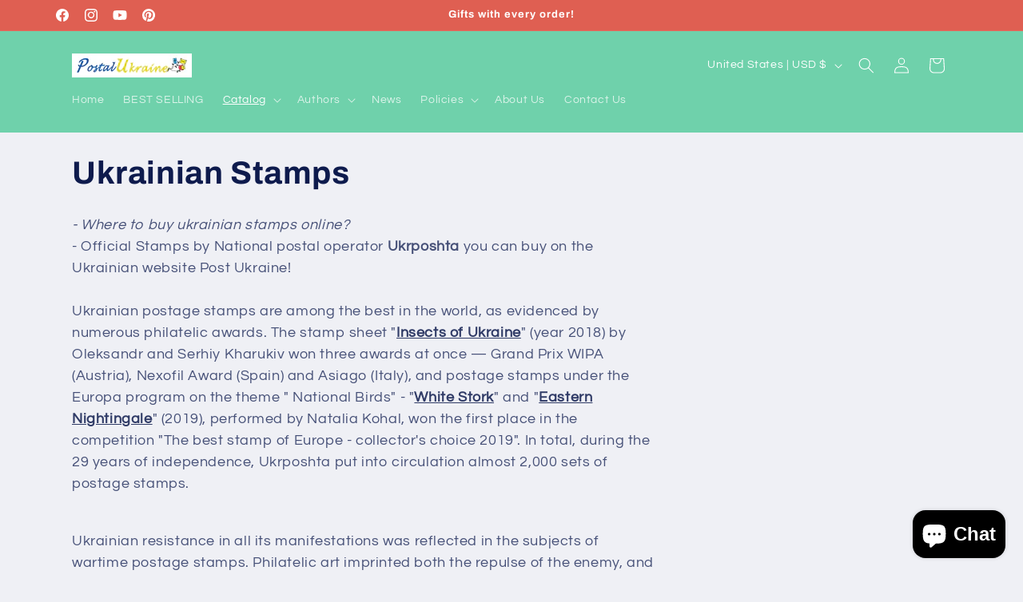

--- FILE ---
content_type: application/javascript; charset=utf-8
request_url: https://recommendations.loopclub.io/v2/storefront/template/?theme_id=137799205024&page=postcardsua.com%2Fcollections%2Fstamps&r_type=collection&r_id=85601681526&page_type=collection&currency=USD&shop=postal-ukraine.myshopify.com&user_id=1769039418-6259f264-19a5-44d1-a375-1e638ebab2f6&theme_store_id=1567&locale=en&screen=desktop&qs=%7B%7D&client_id=626efe5b-09af-47fd-8aa7-fc2813fceaa8&collection=stamps&cbt=true&cbs=true&market=86999200&callback=jsonp_callback_21908
body_size: 172
content:
jsonp_callback_21908({"visit_id":"1769039424-c6ffe704-06cf-4ede-997b-28e37c71ad2e","widgets":[],"product":{},"shop":{"id":62975,"domain":"postcardsua.com","name":"postal-ukraine.myshopify.com","currency":"USD","currency_format":"<span class=money>${{amount}}</span>","css":"","show_compare_at":true,"enabled_presentment_currencies":["USD"],"extra":{},"product_reviews_app":null,"swatch_app":null,"js":"","translations":{},"analytics_enabled":[],"pixel_enabled":true},"theme":{},"user_id":"1769039418-6259f264-19a5-44d1-a375-1e638ebab2f6"});